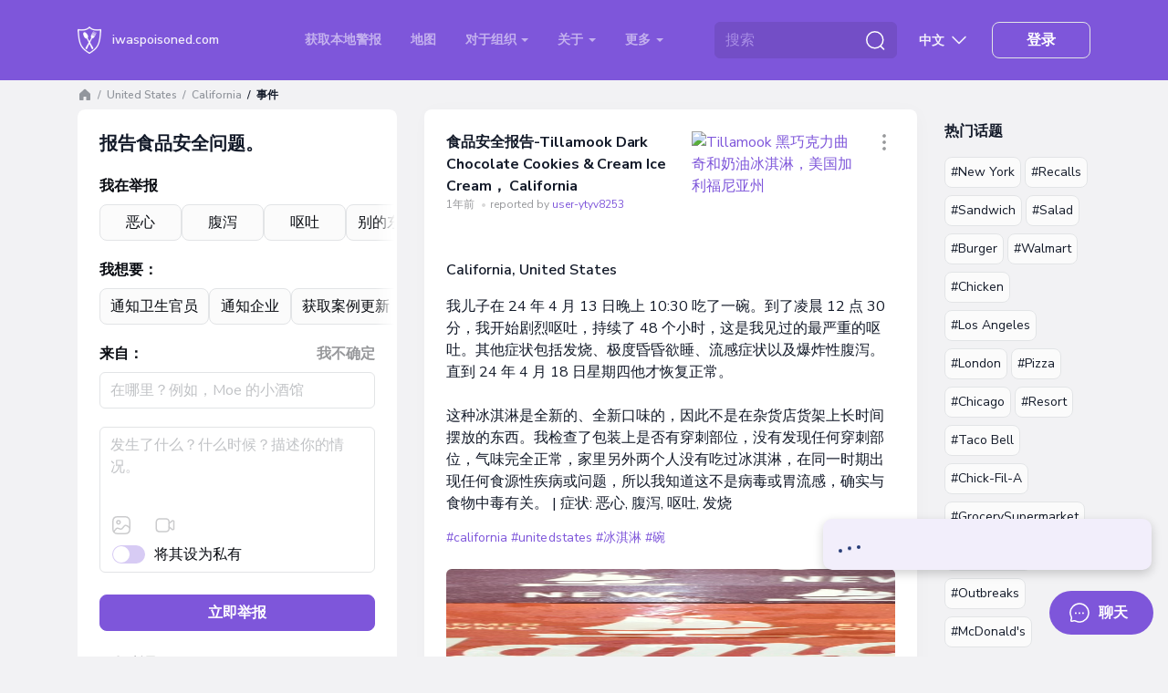

--- FILE ---
content_type: text/css
request_url: https://iwaspoisoned.com/css/icons.css?id=1d17754ebc91b0e3bd67017e7e2d9937
body_size: 12384
content:
.icon-back{background-image:url("[data-uri]")}.icon-left-arrow{background-image:url("[data-uri]")}.icon-close{background-image:url("[data-uri]")}.icon-close-white{background-image:url("[data-uri]")}.card-more,.icon-more{background-image:url("[data-uri]")}.icon-down,.navbar-language .btn:after,.navbar-profile .btn:after{background-image:url("[data-uri]")}.icon-arrow{background-image:url("[data-uri]")}.icon-home{background-image:url("[data-uri]")}.form-control[type=search],.icon-search{background-image:url("[data-uri]")}.icon-paper-plus{background-image:url("[data-uri]")}.icon-google{background-image:url("[data-uri]")}.icon-facebook{background-image:url("[data-uri]")}.icon-messenger{background-image:url("[data-uri]")}.icon-whatsapp{background-image:url("[data-uri]")}.icon-sms{background-image:url("[data-uri]")}.icon-call{background-image:url("[data-uri]")}.icon-mail{background-image:url("[data-uri]")}.icon-mobile{background-image:url("[data-uri]")}.icon-follow{background-image:url("[data-uri]")}.icon-copy{background-image:url("[data-uri]")}.icon-embed{background-image:url("[data-uri]")}.icon-report{background-image:url("[data-uri]")}.icon-like{background-image:url("[data-uri]")}.icon-comment{background-image:url("[data-uri]")}.icon-send{background-image:url("[data-uri]")}.icon-share{background-image:url("[data-uri]")}.icon-plus{background-image:url("[data-uri]")}.icon-pencil{background-image:url("[data-uri]")}.icon-document{background-image:url("[data-uri]")}.icon-info{background-image:url("[data-uri]")}.icon-thumb-white{background-image:url("[data-uri]")}.icon-comment-white{background-image:url("[data-uri]")}.icon-share-white{background-image:url("[data-uri]")}.icon-sort{background-image:url("[data-uri]")}.icon-filter{background-image:url("[data-uri]")}.icon-heart{background-image:url("[data-uri]")}.icon-heart-dark{background-image:url("[data-uri]")}.icon-heart-white{background-image:url("[data-uri]")}.icon-photo{background-image:url("[data-uri]")}.icon-video{background-image:url("[data-uri]")}.icon-location{background-image:url("[data-uri]")}.icon-audio{background-image:url("[data-uri]")}.icon-recording{background-image:url("[data-uri]")}.icon-pin{background-image:url("[data-uri]")}.icon-ticket{background-image:url("[data-uri]")}.icon-reply{background-image:url("[data-uri]")}.icon-thumbs-up{background-image:url("[data-uri]")}.icon-thumbs-down{background-image:url("[data-uri]")}.icon-alert{background-image:url("[data-uri]")}.icon-bell,.icon-bell2{background-image:url("[data-uri]")}.nb-btn:before,.nb-logo{background-image:url("[data-uri]")}
